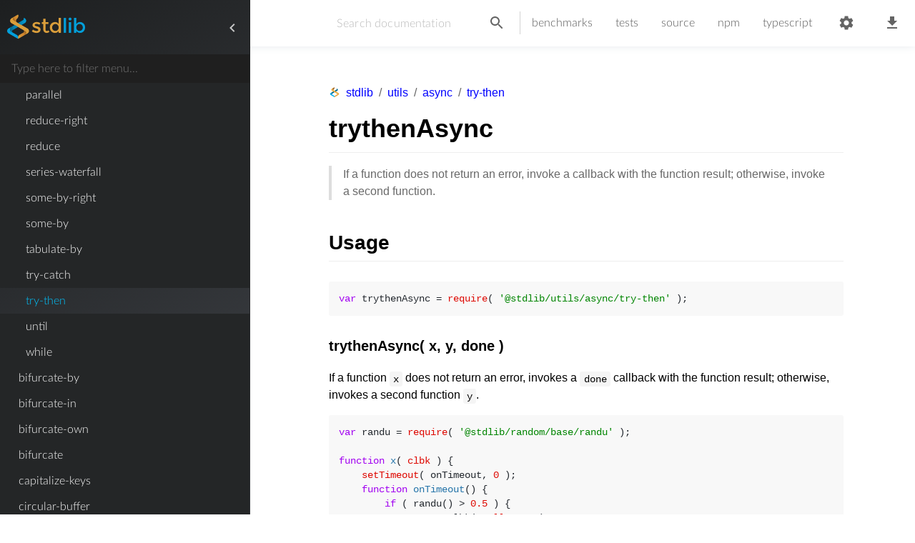

--- FILE ---
content_type: text/html; charset=utf-8
request_url: https://stdlib.io/docs/api/latest/@stdlib/utils/async/try-then
body_size: 8680
content:
<!doctype html><html lang="en" data-theme="light"><head><meta charset="utf-8"/><meta http-equiv="x-ua-compatible" content="ie=edge"/><meta name="viewport" content="width=device-width,initial-scale=1,shrink-to-fit=no"/><title>try-then | utils | stdlib</title><meta name="description" content="If a function does not return an error, invoke a callback with the function result; otherwise, invoke a second function." data-rh="true"><meta name="author" content="stdlib"><meta name="apple-mobile-web-app-capable" content="yes"><meta name="apple-mobile-web-app-status-bar-style" content="black-translucent"><meta name="referrer" content="origin"><link rel="preload" as="font" type="font/woff2" href="/css/common/fonts/lato/latin/LatoLatin-Light.woff2" crossorigin><link rel="preload" as="font" type="font/woff2" href="/css/common/fonts/lato/latin/LatoLatin-LightItalic.woff2" crossorigin><link rel="stylesheet" href="/css/docs/bundle.min.css"><link rel="canonical" href="https://stdlib.io/docs/api/latest/@stdlib/utils/async/try-then" data-rh="true"><link rel="apple-touch-icon" sizes="180x180" href="/apple-touch-icon.png"><link rel="icon" type="image/png" sizes="32x32" href="/favicon-32x32.png"><link rel="icon" type="image/png" sizes="16x16" href="/favicon-16x16.png"><link rel="manifest" href="/manifest.json"><link rel="mask-icon" href="/safari-pinned-tab.svg" color="#5bbad5"><meta name="theme-color" content="#ffffff"><meta property="og:type" content="website"><meta property="og:site_name" content="stdlib"><meta property="og:url" content="https://stdlib.io/docs/api/latest/@stdlib/utils/async/try-then" data-rh="true"><meta property="og:title" content="try-then | utils | stdlib" data-rh="true"><meta property="og:description" content="If a function does not return an error, invoke a callback with the function result; otherwise, invoke a second function." data-rh="true"><meta property="og:locale" content="en_US"><meta property="og:image" content=""><meta name="twitter:card" content="try-then | utils | stdlib" data-rh="true"><meta name="twitter:site" content="@stdlibjs"><meta name="twitter:url" content="https://stdlib.io/docs/api/latest/@stdlib/utils/async/try-then" data-rh="true"><meta name="twitter:title" content="stdlib"><meta name="twitter:description" content="If a function does not return an error, invoke a callback with the function result; otherwise, invoke a second function." data-rh="true"><meta name="twitter:image" content=""><style id="mui-ssr-styles"></style></head><body><noscript>Please enable JavaScript in order to run this web application.</noscript><div class="skip-links" role="navigation" aria-label="Skip links pre nav"><a class="skip-link" href="#main">Skip to main content</a> <a class="skip-link" href="#top-nav-search">Skip to search</a> <a class="skip-link" href="#top-nav-package-menu">Skip to top navigation</a> <a class="skip-link" href="#side-menu-list">Skip to package tree</a> <a class="skip-link" href="#bottom-nav">Skip to bottom navigation</a></div><div id="root"><nav class="top-nav " aria-label="primary" aria-controls="main"><button class="icon-button " title="Open documentation navigation menu" aria-label="open drawer" aria-pressed="false"><svg class="icon menu-icon" version="1.1" xmlns="http://www.w3.org/2000/svg" x="0" y="0" viewBox="0 0 24 24" focusable="false" aria-hidden="true"><path d="M3 18h18v-2H3v2zm0-5h18v-2H3v2zm0-7v2h18V6H3z"></path></svg></button><div class="side-menu-wrapper"><style data-emotion="css 1tu59u4">.css-1tu59u4{-webkit-flex:0 0 auto;-ms-flex:0 0 auto;flex:0 0 auto;}</style><div class="MuiDrawer-root MuiDrawer-docked side-menu-drawer css-1tu59u4" aria-label="package menu" aria-hidden="true"><style data-emotion="css 1w1nmfz">.css-1w1nmfz{overflow-y:auto;display:-webkit-box;display:-webkit-flex;display:-ms-flexbox;display:flex;-webkit-flex-direction:column;-ms-flex-direction:column;flex-direction:column;height:100%;-webkit-flex:1 0 auto;-ms-flex:1 0 auto;flex:1 0 auto;z-index:1200;-webkit-overflow-scrolling:touch;position:fixed;top:0;outline:0;left:0;border-right:1px solid rgba(0, 0, 0, 0.12);}</style><style data-emotion="css 1l8j5k8">.css-1l8j5k8{background-color:#fff;color:rgba(0, 0, 0, 0.87);-webkit-transition:box-shadow 300ms cubic-bezier(0.4, 0, 0.2, 1) 0ms;transition:box-shadow 300ms cubic-bezier(0.4, 0, 0.2, 1) 0ms;box-shadow:none;overflow-y:auto;display:-webkit-box;display:-webkit-flex;display:-ms-flexbox;display:flex;-webkit-flex-direction:column;-ms-flex-direction:column;flex-direction:column;height:100%;-webkit-flex:1 0 auto;-ms-flex:1 0 auto;flex:1 0 auto;z-index:1200;-webkit-overflow-scrolling:touch;position:fixed;top:0;outline:0;left:0;border-right:1px solid rgba(0, 0, 0, 0.12);}</style><div class="MuiPaper-root MuiPaper-elevation MuiPaper-elevation0 MuiDrawer-paper side-menu-drawer MuiDrawer-paperAnchorLeft MuiDrawer-paperAnchorDockedLeft css-1l8j5k8" style="visibility:hidden"></div></div></div><style data-emotion="css-global 1prfaxn">@-webkit-keyframes mui-auto-fill{from{display:block;}}@keyframes mui-auto-fill{from{display:block;}}@-webkit-keyframes mui-auto-fill-cancel{from{display:block;}}@keyframes mui-auto-fill-cancel{from{display:block;}}</style><style data-emotion="css oasusv">.css-oasusv{font-family:"Roboto","Helvetica","Arial",sans-serif;font-weight:400;font-size:1rem;line-height:1.4375em;letter-spacing:0.00938em;color:rgba(0, 0, 0, 0.87);box-sizing:border-box;position:relative;cursor:text;display:-webkit-inline-box;display:-webkit-inline-flex;display:-ms-inline-flexbox;display:inline-flex;-webkit-align-items:center;-webkit-box-align:center;-ms-flex-align:center;align-items:center;}.css-oasusv.Mui-disabled{color:rgba(0, 0, 0, 0.38);cursor:default;}</style><div class="MuiInputBase-root MuiInputBase-colorPrimary top-nav-search css-oasusv"><style data-emotion="css mnn31">.css-mnn31{font:inherit;letter-spacing:inherit;color:currentColor;padding:4px 0 5px;border:0;box-sizing:content-box;background:none;height:1.4375em;margin:0;-webkit-tap-highlight-color:transparent;display:block;min-width:0;width:100%;-webkit-animation-name:mui-auto-fill-cancel;animation-name:mui-auto-fill-cancel;-webkit-animation-duration:10ms;animation-duration:10ms;}.css-mnn31::-webkit-input-placeholder{color:currentColor;opacity:0.42;-webkit-transition:opacity 200ms cubic-bezier(0.4, 0, 0.2, 1) 0ms;transition:opacity 200ms cubic-bezier(0.4, 0, 0.2, 1) 0ms;}.css-mnn31::-moz-placeholder{color:currentColor;opacity:0.42;-webkit-transition:opacity 200ms cubic-bezier(0.4, 0, 0.2, 1) 0ms;transition:opacity 200ms cubic-bezier(0.4, 0, 0.2, 1) 0ms;}.css-mnn31:-ms-input-placeholder{color:currentColor;opacity:0.42;-webkit-transition:opacity 200ms cubic-bezier(0.4, 0, 0.2, 1) 0ms;transition:opacity 200ms cubic-bezier(0.4, 0, 0.2, 1) 0ms;}.css-mnn31::-ms-input-placeholder{color:currentColor;opacity:0.42;-webkit-transition:opacity 200ms cubic-bezier(0.4, 0, 0.2, 1) 0ms;transition:opacity 200ms cubic-bezier(0.4, 0, 0.2, 1) 0ms;}.css-mnn31:focus{outline:0;}.css-mnn31:invalid{box-shadow:none;}.css-mnn31::-webkit-search-decoration{-webkit-appearance:none;}label[data-shrink=false]+.MuiInputBase-formControl .css-mnn31::-webkit-input-placeholder{opacity:0!important;}label[data-shrink=false]+.MuiInputBase-formControl .css-mnn31::-moz-placeholder{opacity:0!important;}label[data-shrink=false]+.MuiInputBase-formControl .css-mnn31:-ms-input-placeholder{opacity:0!important;}label[data-shrink=false]+.MuiInputBase-formControl .css-mnn31::-ms-input-placeholder{opacity:0!important;}label[data-shrink=false]+.MuiInputBase-formControl .css-mnn31:focus::-webkit-input-placeholder{opacity:0.42;}label[data-shrink=false]+.MuiInputBase-formControl .css-mnn31:focus::-moz-placeholder{opacity:0.42;}label[data-shrink=false]+.MuiInputBase-formControl .css-mnn31:focus:-ms-input-placeholder{opacity:0.42;}label[data-shrink=false]+.MuiInputBase-formControl .css-mnn31:focus::-ms-input-placeholder{opacity:0.42;}.css-mnn31.Mui-disabled{opacity:1;-webkit-text-fill-color:rgba(0, 0, 0, 0.38);}.css-mnn31:-webkit-autofill{-webkit-animation-duration:5000s;animation-duration:5000s;-webkit-animation-name:mui-auto-fill;animation-name:mui-auto-fill;}</style><input type="text" id="top-nav-search" placeholder="Search documentation" value="" aria-label="search text" class="MuiInputBase-input css-mnn31"/></div><button type="button" class="icon-button top-nav-search-button" aria-label="search"><svg class="icon search-icon" version="1.1" xmlns="http://www.w3.org/2000/svg" x="0" y="0" viewBox="0 0 24 24" focusable="false" aria-hidden="true"><path d="M15.5 14h-.79l-.28-.27C15.41 12.59 16 11.11 16 9.5 16 5.91 13.09 3 9.5 3S3 5.91 3 9.5 5.91 16 9.5 16c1.61 0 3.09-.59 4.23-1.57l.27.28v.79l5 4.99L20.49 19l-4.99-5zm-6 0C7.01 14 5 11.99 5 9.5S7.01 5 9.5 5 14 7.01 14 9.5 11.99 14 9.5 14z"></path></svg></button><span class="top-nav-divider"></span><button class="icon-button top-nav-items-menu-button" title="Toggle navigation menu" aria-label="toggle menu" aria-controls="top-nav-package-menu" aria-expanded="false" aria-haspopup="menu"><svg class="icon expand-more-icon" version="1.1" xmlns="http://www.w3.org/2000/svg" x="0" y="0" viewBox="0 0 24 24" focusable="false" aria-hidden="true"><path d="M16.59 8.59 12 13.17 7.41 8.59 6 10l6 6 6-6z"></path></svg></button><ul id="top-nav-package-menu" class="disable-select top-nav-items" role="menubar"><li class="top-nav-item" role="menuitem"><a href="https://github.com/stdlib-js/stdlib/tree/develop/lib/node_modules/@stdlib/utils/async/try-then" title="View source code">source</a></li><li class="top-nav-item" role="menuitem"><a href="https://www.npmjs.com/package/@stdlib/utils-async-try-then" title="View npm package">npm</a></li></ul><button class="icon-button top-nav-settings-button" title="Open settings" aria-label="settings" aria-pressed="false"><svg class="icon gear-icon" version="1.1" xmlns="http://www.w3.org/2000/svg" x="0" y="0" viewBox="0 0 24 24" focusable="false" aria-hidden="true"><path d="M19.14 12.94c.04-.3.06-.61.06-.94 0-.32-.02-.64-.07-.94l2.03-1.58c.18-.14.23-.41.12-.61l-1.92-3.32c-.12-.22-.37-.29-.59-.22l-2.39.96c-.5-.38-1.03-.7-1.62-.94l-.36-2.54c-.04-.24-.24-.41-.48-.41h-3.84c-.24 0-.43.17-.47.41l-.36 2.54c-.59.24-1.13.57-1.62.94l-2.39-.96c-.22-.08-.47 0-.59.22L2.74 8.87c-.12.21-.08.47.12.61l2.03 1.58c-.05.3-.09.63-.09.94s.02.64.07.94l-2.03 1.58c-.18.14-.23.41-.12.61l1.92 3.32c.12.22.37.29.59.22l2.39-.96c.5.38 1.03.7 1.62.94l.36 2.54c.05.24.24.41.48.41h3.84c.24 0 .44-.17.47-.41l.36-2.54c.59-.24 1.13-.56 1.62-.94l2.39.96c.22.08.47 0 .59-.22l1.92-3.32c.12-.22.07-.47-.12-.61l-2.01-1.58zM12 15.6c-1.98 0-3.6-1.62-3.6-3.6s1.62-3.6 3.6-3.6 3.6 1.62 3.6 3.6-1.62 3.6-3.6 3.6z"></path></svg></button><div class="settings-menu-overlay invisible" aria-label="settings menu" aria-hidden="true"><div class="settings-menu-wrapper"><div class="settings-menu-head"><h1><span>Settings</span><button class="icon-button settings-menu-close-button" title="Close settings menu" aria-label="close settings"><svg class="icon close-icon" version="1.1" xmlns="http://www.w3.org/2000/svg" x="0" y="0" viewBox="0 0 24 24" focusable="false" aria-hidden="true"><path d="M19 6.41 17.59 5 12 10.59 6.41 5 5 6.41 10.59 12 5 17.59 6.41 19 12 13.41 17.59 19 19 17.59 13.41 12z"></path></svg></button></h1></div><div class="settings-menu-item"><label class="settings-menu-item-label">Theme</label><div class="settings-select-wrapper"><select class="settings-select"><option value="light" selected="">Light</option><option value="dark">Dark</option></select><div class="settings-select-custom"><svg class="settings-select-custom-icon" version="1.1" xmlns="http://www.w3.org/2000/svg" x="0" y="0" viewBox="0 0 20 20" focusable="false" aria-hidden="true"><path d="M9.293 12.95l.707.707L15.657 8l-1.414-1.414L10 10.828 5.757 6.586 4.343 8z"></path></svg></div></div></div><div class="settings-menu-item"><label class="settings-menu-item-label">Documentation Mode</label><div class="settings-select-wrapper"><select class="settings-select"><option value="default" selected="">Default</option></select><div class="settings-select-custom"><svg class="settings-select-custom-icon" version="1.1" xmlns="http://www.w3.org/2000/svg" x="0" y="0" viewBox="0 0 20 20" focusable="false" aria-hidden="true"><path d="M9.293 12.95l.707.707L15.657 8l-1.414-1.414L10 10.828 5.757 6.586 4.343 8z"></path></svg></div></div></div><div class="settings-menu-item"><label class="settings-menu-item-label">Previous/Next Package Navigation</label><div class="settings-select-wrapper"><select class="settings-select"><option value="alphabetical" selected="">Alphabetical</option><option value="random">Random</option></select><div class="settings-select-custom"><svg class="settings-select-custom-icon" version="1.1" xmlns="http://www.w3.org/2000/svg" x="0" y="0" viewBox="0 0 20 20" focusable="false" aria-hidden="true"><path d="M9.293 12.95l.707.707L15.657 8l-1.414-1.414L10 10.828 5.757 6.586 4.343 8z"></path></svg></div></div></div><div class="settings-menu-item"><label class="settings-menu-item-label">Example Code Syntax</label><div class="settings-select-wrapper"><select class="settings-select"><option value="es5" selected="">ES5</option></select><div class="settings-select-custom"><svg class="settings-select-custom-icon" version="1.1" xmlns="http://www.w3.org/2000/svg" x="0" y="0" viewBox="0 0 20 20" focusable="false" aria-hidden="true"><path d="M9.293 12.95l.707.707L15.657 8l-1.414-1.414L10 10.828 5.757 6.586 4.343 8z"></path></svg></div></div></div><div class="settings-menu-item settings-checkbox-wrapper"><input type="checkbox" class="settings-checkbox" id="settings-checkbox-allow-settings-cookies" name="settings-checkbox-allow-settings-cookies" value="allowSettingsCookies"/><label for="settings-checkbox-allow-settings-cookies" class="settings-checkbox-label disable-select"><p>Enable saving your preferences as <span class="text-bold">cookies</span>.</p><p>If settings cookies are not enabled, your preferences will be lost upon either refreshing or closing the current browser tab.</p><p>You can delete settings cookies for this site at any time by unchecking this checkbox.</p><p>When enabled, settings cookies only store setting values and do <span class="text-bold">not</span> store any personally identifiable information.</p></label></div></div></div><button class="icon-button top-nav-download-button" title="Download documentation for offline access" aria-label="download documentation"><svg class="icon download-icon" version="1.1" xmlns="http://www.w3.org/2000/svg" x="0" y="0" viewBox="0 0 24 24" focusable="false" aria-hidden="true"><path d="M19 9h-4V3H9v6H5l7 7 7-7zM5 18v2h14v-2H5z"></path></svg></button></nav><div class="skip-links" tabindex="-1" role="navigation" aria-label="Skip links post nav"><a class="skip-link" href="#main">Skip to main content</a><a class="skip-link" href="#top-nav-search">Skip to search</a><a class="skip-link" href="#top-nav-package-menu">Skip to top navigation</a><a class="skip-link" href="#side-menu-list">Skip to package tree</a><a class="skip-link" href="#bottom-nav">Skip to bottom navigation</a></div><main id="main" class="main " aria-live="polite" aria-atomic="true"><div id="readme" class="readme"><nav class="readme-breadcrumbs" aria-label="breadcrumb"><ol><li><a title="Return to homepage" href="/docs/api/latest"><svg class="icon stdlib-logo-icon" version="1.1" xmlns="http://www.w3.org/2000/svg" x="0" y="0" viewBox="0 0 16 16" focusable="false" aria-hidden="true"><defs><linearGradient id="Gradient_1" gradientUnits="userSpaceOnUse" x1="5.444" y1="4.6" x2="8.901" y2="2.604"><stop offset="0" stop-color="#A4681D"></stop><stop offset="0.31" stop-color="#E18F2F"></stop><stop offset="1" stop-color="#F0AD3E"></stop></linearGradient><linearGradient id="Gradient_2" gradientUnits="userSpaceOnUse" x1="7.289" y1="13.773" x2="12.457" y2="10.79"><stop offset="0" stop-color="#F0AD3E"></stop><stop offset="0.69" stop-color="#E18F2F"></stop><stop offset="1" stop-color="#A4681D"></stop></linearGradient><linearGradient id="Gradient_3" gradientUnits="userSpaceOnUse" x1="3.279" y1="7.218" x2="12.639" y2="7.218"><stop offset="0" stop-color="#006991"></stop><stop offset="0.25" stop-color="#008BBF"></stop><stop offset="0.62" stop-color="#008BBF"></stop><stop offset="1" stop-color="#00AEEF"></stop></linearGradient></defs><g><path d="M8.013,1.065 L5.876,2.298 C5.606,2.456 5.372,2.668 5.19,2.923 C4.929,3.287 4.929,3.777 5.19,4.141 C5.373,4.396 5.608,4.609 5.879,4.766 L7.297,5.585 C6.984,5.357 6.789,5 6.767,4.613 C6.744,4.226 6.896,3.849 7.18,3.586 C7.961,3.069 8.332,1.949 8.013,1.065 z" fill="url(#Gradient_1)"></path><path d="M12.106,10.514 L11.072,9.917 C11.373,10.085 11.556,10.406 11.549,10.75 C11.541,11.095 11.343,11.408 11.035,11.562 L8.822,12.84 C8.334,13.106 8.025,13.612 8.012,14.168 L8.012,15.028 L12.149,12.64 C12.516,12.407 12.735,11.999 12.726,11.565 C12.717,11.13 12.481,10.732 12.105,10.515 z" fill="url(#Gradient_2)"></path><path d="M4.035,11.009 C3.562,10.716 3.276,10.198 3.28,9.641 C3.285,9.084 3.579,8.57 4.057,8.285 L2.524,9.168 C2.042,9.444 1.744,9.957 1.744,10.513 C1.744,11.069 2.042,11.582 2.524,11.857 L3.879,12.638 L8.016,15.026 L8.016,14.166 C8.002,13.61 7.694,13.104 7.205,12.838 L4.993,11.56 C4.961,11.545 4.93,11.528 4.9,11.51 z" fill="#00AEEF"></path><path d="M9.876,7.075 L11.863,5.928 C12.345,5.653 12.643,5.14 12.643,4.584 C12.643,4.028 12.345,3.515 11.863,3.239 L11.321,2.928 C11.507,3.425 11.351,3.985 10.934,4.315 L8.016,5.999 L4.057,8.285 C3.579,8.57 3.285,9.084 3.28,9.641 C3.276,10.198 3.562,10.716 4.035,11.009 L4.9,11.51 C4.63,11.334 4.471,11.031 4.478,10.71 C4.485,10.388 4.658,10.093 4.935,9.929 z" fill="url(#Gradient_3)"></path><path d="M5.876,4.766 C5.606,4.609 5.372,4.397 5.19,4.142 C4.929,3.778 4.929,3.288 5.19,2.924 C5.373,2.669 5.608,2.456 5.879,2.299 L4.246,3.239 C3.768,3.524 3.473,4.038 3.468,4.595 C3.463,5.152 3.749,5.671 4.222,5.964 L12.102,10.514 C12.478,10.731 12.714,11.129 12.723,11.564 C12.732,11.998 12.513,12.406 12.146,12.639 L13.501,11.858 C13.984,11.583 14.281,11.069 14.281,10.514 C14.281,9.958 13.984,9.445 13.501,9.169 z" fill="#F0AD3E"></path></g></svg>stdlib</a></li><li><span class="breadcrumb-separator" aria-hidden="true">/</span><a href="/docs/api/latest/@stdlib/utils">utils</a></li><li><span class="breadcrumb-separator" aria-hidden="true">/</span><a href="/docs/api/latest/@stdlib/utils/async">async</a></li><li><span class="breadcrumb-separator" aria-hidden="true">/</span><a aria-current="page" href="/docs/api/latest/@stdlib/utils/async/try-then">try-then</a></li></ol></nav><section id="readme-content" class="readme-content"><h1 id="trythenasync">trythenAsync</h1><blockquote><p>If a function does not return an error, invoke a callback with the function result; otherwise, invoke a second function.</p></blockquote><section class="intro"></section><section class="usage"><h2 id="usage">Usage</h2><pre><code class="hljs language-javascript"><span class="hljs-keyword">var</span> trythenAsync = <span class="hljs-built_in">require</span>( <span class="hljs-string">'@stdlib/utils/async/try-then'</span> );
</code></pre><h4 id="trythenasync-x-y-done-">trythenAsync( x, y, done )</h4><p>If a function <code>x</code> does not return an error, invokes a <code>done</code> callback with the function result; otherwise, invokes a second function <code>y</code>.</p><pre><code class="hljs language-javascript"><span class="hljs-keyword">var</span> randu = <span class="hljs-built_in">require</span>( <span class="hljs-string">'@stdlib/random/base/randu'</span> );

<span class="hljs-function"><span class="hljs-keyword">function</span> <span class="hljs-title">x</span>(<span class="hljs-params"> clbk </span>) </span>{
    <span class="hljs-built_in">setTimeout</span>( onTimeout, <span class="hljs-number">0</span> );
    <span class="hljs-function"><span class="hljs-keyword">function</span> <span class="hljs-title">onTimeout</span>(<span class="hljs-params"></span>) </span>{
        <span class="hljs-keyword">if</span> ( randu() > <span class="hljs-number">0.5</span> ) {
            <span class="hljs-keyword">return</span> clbk( <span class="hljs-literal">null</span>, <span class="hljs-number">1.0</span> );
        }
        clbk( <span class="hljs-keyword">new</span> <span class="hljs-built_in">Error</span>( <span class="hljs-string">'oops'</span> ) );
    }
}

<span class="hljs-function"><span class="hljs-keyword">function</span> <span class="hljs-title">y</span>(<span class="hljs-params"> clbk </span>) </span>{
    <span class="hljs-built_in">setTimeout</span>( onTimeout, <span class="hljs-number">0</span> );
    <span class="hljs-function"><span class="hljs-keyword">function</span> <span class="hljs-title">onTimeout</span>(<span class="hljs-params"></span>) </span>{
        clbk( <span class="hljs-literal">null</span>, -<span class="hljs-number">1.0</span> );
    }
}

<span class="hljs-function"><span class="hljs-keyword">function</span> <span class="hljs-title">done</span>(<span class="hljs-params"> error, result </span>) </span>{
    <span class="hljs-keyword">if</span> ( error ) {
        <span class="hljs-keyword">throw</span> error;
    }
    <span class="hljs-built_in">console</span>.log( result );
}

trythenAsync( x, y, done );
</code></pre><p>The function <code>x</code> is provided a single argument:</p><ul><li><code>clbk</code>: callback to invoke upon function completion.</li></ul><p>The callback function accepts any number of arguments, with the first argument reserved for providing an error. If the error argument is falsy, the <code>done</code> callback is invoked with its first argument as <code>null</code> and all other provided arguments.</p><pre><code class="hljs language-javascript"><span class="hljs-keyword">var</span> randu = <span class="hljs-built_in">require</span>( <span class="hljs-string">'@stdlib/random/base/randu'</span> );

<span class="hljs-function"><span class="hljs-keyword">function</span> <span class="hljs-title">x</span>(<span class="hljs-params"> clbk </span>) </span>{
    <span class="hljs-built_in">setTimeout</span>( onTimeout, <span class="hljs-number">0</span> );
    <span class="hljs-function"><span class="hljs-keyword">function</span> <span class="hljs-title">onTimeout</span>(<span class="hljs-params"></span>) </span>{
        clbk( <span class="hljs-literal">null</span>, <span class="hljs-number">1.0</span>, <span class="hljs-number">2.0</span>, <span class="hljs-number">3.0</span> );
    }
}

<span class="hljs-function"><span class="hljs-keyword">function</span> <span class="hljs-title">y</span>(<span class="hljs-params"> clbk </span>) </span>{
    <span class="hljs-built_in">setTimeout</span>( onTimeout, <span class="hljs-number">0</span> );
    <span class="hljs-function"><span class="hljs-keyword">function</span> <span class="hljs-title">onTimeout</span>(<span class="hljs-params"></span>) </span>{
        clbk( <span class="hljs-literal">null</span>, <span class="hljs-number">4.0</span>, <span class="hljs-number">5.0</span>, <span class="hljs-number">6.0</span> );
    }
}

<span class="hljs-function"><span class="hljs-keyword">function</span> <span class="hljs-title">done</span>(<span class="hljs-params"> error, a, b, c </span>) </span>{
    <span class="hljs-keyword">if</span> ( error ) {
        <span class="hljs-keyword">throw</span> error;
    }
    <span class="hljs-built_in">console</span>.log( a, b, c );
}

trythenAsync( x, y, done );
</code></pre><p>If the error argument is truthy, the function invokes <code>y</code>. The number of arguments provided to <code>y</code> depends on the function's <code>length</code>. If <code>y</code> is a unary function, <code>y</code> is provided a single argument:</p><ul><li><code>clbk</code>: callback to invoke upon function completion.</li></ul><p>Otherwise, <code>y</code> is provided two arguments:</p><ul><li><code>error</code>: the error from <code>x</code>.</li><li><code>clbk</code>: callback to invoke upon function completion.</li></ul><p>The callback function accepts any number of arguments, with the first argument reserved for providing an error. If the error argument is falsy, the <code>done</code> callback is invoked with its first argument equal to <code>null</code> and all other provided arguments. If the error argument is truthy, the <code>done</code> callback is invoked with only the error argument provided by <code>y</code>.</p><pre><code class="hljs language-javascript"><span class="hljs-keyword">var</span> randu = <span class="hljs-built_in">require</span>( <span class="hljs-string">'@stdlib/random/base/randu'</span> );

<span class="hljs-function"><span class="hljs-keyword">function</span> <span class="hljs-title">x</span>(<span class="hljs-params"> clbk </span>) </span>{
    <span class="hljs-built_in">setTimeout</span>( onTimeout, <span class="hljs-number">0</span> );
    <span class="hljs-function"><span class="hljs-keyword">function</span> <span class="hljs-title">onTimeout</span>(<span class="hljs-params"></span>) </span>{
        <span class="hljs-keyword">if</span> ( randu() > <span class="hljs-number">0.5</span> ) {
            <span class="hljs-keyword">return</span> clbk( <span class="hljs-literal">null</span>, <span class="hljs-number">1.0</span>, <span class="hljs-number">2.0</span>, <span class="hljs-number">3.0</span> );
        }
        clbk( <span class="hljs-keyword">new</span> <span class="hljs-built_in">Error</span>( <span class="hljs-string">'beep'</span> ) );
    }
}

<span class="hljs-function"><span class="hljs-keyword">function</span> <span class="hljs-title">y</span>(<span class="hljs-params"> clbk </span>) </span>{
    <span class="hljs-built_in">setTimeout</span>( onTimeout, <span class="hljs-number">0</span> );
    <span class="hljs-function"><span class="hljs-keyword">function</span> <span class="hljs-title">onTimeout</span>(<span class="hljs-params"></span>) </span>{
        <span class="hljs-keyword">if</span> ( randu() > <span class="hljs-number">0.5</span> ) {
            <span class="hljs-keyword">return</span> clbk( <span class="hljs-literal">null</span>, <span class="hljs-number">4.0</span>, <span class="hljs-number">5.0</span>, <span class="hljs-number">6.0</span> );
        }
        clbk( <span class="hljs-keyword">new</span> <span class="hljs-built_in">Error</span>( <span class="hljs-string">'boop'</span> ) );
    }
}

<span class="hljs-function"><span class="hljs-keyword">function</span> <span class="hljs-title">done</span>(<span class="hljs-params"> error, a, b, c </span>) </span>{
    <span class="hljs-keyword">if</span> ( error ) {
        <span class="hljs-built_in">console</span>.error( error.message );
    }
    <span class="hljs-built_in">console</span>.log( a, b, c );
}

trythenAsync( x, y, done );
</code></pre></section><section class="notes"><h2 id="notes">Notes</h2><ul><li>Execution is <strong>not</strong> guaranteed to be asynchronous. To guarantee asynchrony, wrap the <code>done</code> callback in a function which either executes at the end of the current stack (e.g., <code>nextTick</code>) or during a subsequent turn of the event loop (e.g., <code>setImmediate</code>, <code>setTimeout</code>).</li></ul></section><section class="examples"><h2 id="examples">Examples</h2><pre><code class="hljs language-javascript"><span class="hljs-keyword">var</span> randu = <span class="hljs-built_in">require</span>( <span class="hljs-string">'@stdlib/random/base/randu'</span> );
<span class="hljs-keyword">var</span> ceil = <span class="hljs-built_in">require</span>( <span class="hljs-string">'@stdlib/math/base/special/ceil'</span> );
<span class="hljs-keyword">var</span> repeatString = <span class="hljs-built_in">require</span>( <span class="hljs-string">'@stdlib/string/repeat'</span> );
<span class="hljs-keyword">var</span> trythenAsync = <span class="hljs-built_in">require</span>( <span class="hljs-string">'@stdlib/utils/async/try-then'</span> );

<span class="hljs-keyword">var</span> i;

<span class="hljs-function"><span class="hljs-keyword">function</span> <span class="hljs-title">next</span>(<span class="hljs-params"></span>) </span>{
    trythenAsync( x, y, done );
}

<span class="hljs-function"><span class="hljs-keyword">function</span> <span class="hljs-title">x</span>(<span class="hljs-params"> clbk </span>) </span>{
    <span class="hljs-built_in">setTimeout</span>( onTimeout, <span class="hljs-number">0</span> );
    <span class="hljs-function"><span class="hljs-keyword">function</span> <span class="hljs-title">onTimeout</span>(<span class="hljs-params"></span>) </span>{
        <span class="hljs-keyword">if</span> ( randu() > <span class="hljs-number">0.9</span> ) {
            <span class="hljs-keyword">return</span> clbk( <span class="hljs-literal">null</span>, repeatString( <span class="hljs-string">'BOOP'</span>, ceil( randu()*<span class="hljs-number">3.0</span> ) ) );
        }
        clbk( <span class="hljs-keyword">new</span> <span class="hljs-built_in">Error</span>( <span class="hljs-string">'oops'</span> ) );
    }
}

<span class="hljs-function"><span class="hljs-keyword">function</span> <span class="hljs-title">y</span>(<span class="hljs-params"> clbk </span>) </span>{
    <span class="hljs-built_in">setTimeout</span>( onTimeout, <span class="hljs-number">0</span> );
    <span class="hljs-function"><span class="hljs-keyword">function</span> <span class="hljs-title">onTimeout</span>(<span class="hljs-params"></span>) </span>{
        clbk( <span class="hljs-literal">null</span>, repeatString( <span class="hljs-string">'beep'</span>, ceil( randu()*<span class="hljs-number">5.0</span> ) ) );
    }
}

<span class="hljs-function"><span class="hljs-keyword">function</span> <span class="hljs-title">done</span>(<span class="hljs-params"> error, result </span>) </span>{
    <span class="hljs-keyword">if</span> ( error ) {
        <span class="hljs-keyword">throw</span> error;
    }
    i += <span class="hljs-number">1</span>;
    <span class="hljs-built_in">console</span>.log( result );
    <span class="hljs-keyword">if</span> ( i &#x3C; <span class="hljs-number">100</span> ) {
        <span class="hljs-keyword">return</span> next();
    }
}

i = <span class="hljs-number">0</span>;
next();
</code></pre></section><section class="references"></section><section class="related"><hr><h2 id="see-also">See Also</h2><ul><li><span class="package-name"><a href="/docs/api/latest/@stdlib/utils/async/try-catch"><code>@stdlib/utils/async/try-catch</code></a></span><span class="delimiter">: </span><span class="description">if a function does not return an error, invoke a callback with the function result; otherwise, invoke a callback with a value <code>y</code>.</span></li><li><span class="package-name"><a href="/docs/api/latest/@stdlib/utils/try-then"><code>@stdlib/utils/try-then</code></a></span><span class="delimiter">: </span><span class="description">if a function does not throw, return the function return value; otherwise, return the return value of a second function.</span></li></ul></section><section class="links"></section></section><section class="readme-addendum"><nav class="readme-bottom-nav"><div class="edit-print-wrapper"><button class="print-button"><svg class="icon print-icon" version="1.1" xmlns="http://www.w3.org/2000/svg" x="0" y="0" viewBox="0 0 24 24" focusable="false" aria-hidden="true"><path d="M19 8H5c-1.66 0-3 1.34-3 3v6h4v4h12v-4h4v-6c0-1.66-1.34-3-3-3zm-3 11H8v-5h8v5zm3-7c-.55 0-1-.45-1-1s.45-1 1-1 1 .45 1 1-.45 1-1 1zm-1-9H6v4h12V3z"></path></svg> Print this page</button><a href="https://github.com/stdlib-js/stdlib/edit/develop/lib/node_modules/@stdlib/utils/async/try-then/README.md"><svg class="icon edit-icon" version="1.1" xmlns="http://www.w3.org/2000/svg" x="0" y="0" viewBox="0 0 24 24" focusable="false" aria-hidden="true"><path d="M3 17.25V21h3.75L17.81 9.94l-3.75-3.75L3 17.25zM20.71 7.04c.39-.39.39-1.02 0-1.41l-2.34-2.34a.9959.9959 0 0 0-1.41 0l-1.83 1.83 3.75 3.75 1.83-1.83z"></path></svg>Edit on GitHub</a></div><div class="pagination"><a class="pagination-link pagination-link-prev" title="Previous package" rel="prev" href="/docs/api/latest/@stdlib/utils/async/try-catch"><div class="pagination-link-type">Previous</div><div class="pagination-link-label"><span aria-hidden="true">« </span>try-catch</div><div class="pagination-link-sublabel"> (utils)</div></a><a class="pagination-link pagination-link-next" title="Next package" rel="next" href="/docs/api/latest/@stdlib/utils/async/until"><div class="pagination-link-type">Next</div><div class="pagination-link-label">until<span aria-hidden="true"> »</span></div><div class="pagination-link-sublabel"> (utils)</div></a></div></nav><form class="readme-feedback"><fieldset><legend>Did you find this page helpful?</legend><div class="readme-feedback-sentiment-wrapper readme-feedback-no-sentiment" role="radiogroup" aria-label="sentiment"><input type="radio" name="readme-feedback-sentiment" id="readme-feedback-positive-sentiment" class="readme-feedback-sentiment-radio" value="positive" title="Yes, I found this page helpful."/><label for="readme-feedback-positive-sentiment" class="disable-select readme-feedback-sentiment-label readme-feedback-positive-sentiment"><svg class="icon thumbs-up-icon" version="1.1" xmlns="http://www.w3.org/2000/svg" x="0" y="0" viewBox="0 0 24 24" focusable="false" aria-hidden="true"><path d="M1 21h4V9H1v12zm22-11c0-1.1-.9-2-2-2h-6.31l.95-4.57.03-.32c0-.41-.17-.79-.44-1.06L14.17 1 7.59 7.59C7.22 7.95 7 8.45 7 9v10c0 1.1.9 2 2 2h9c.83 0 1.54-.5 1.84-1.22l3.02-7.05c.09-.23.14-.47.14-.73v-2z"></path></svg><span class="visually-hidden">Yes</span></label><input type="radio" name="readme-feedback-sentiment" id="readme-feedback-negative-sentiment" class="readme-feedback-sentiment-radio" value="negative" title="No, I didn&#x27;t find this page helpful."/><label for="readme-feedback-negative-sentiment" class="disable-select readme-feedback-sentiment-label readme-feedback-negative-sentiment"><svg class="icon thumbs-down-icon" version="1.1" xmlns="http://www.w3.org/2000/svg" x="0" y="0" viewBox="0 0 24 24" focusable="false" aria-hidden="true"><path d="M15 3H6c-.83 0-1.54.5-1.84 1.22l-3.02 7.05c-.09.23-.14.47-.14.73v2c0 1.1.9 2 2 2h6.31l-.95 4.57-.03.32c0 .41.17.79.44 1.06L9.83 23l6.59-6.59c.36-.36.58-.86.58-1.41V5c0-1.1-.9-2-2-2zm4 0v12h4V3h-4z"></path></svg><span class="visually-hidden">No</span></label></div></fieldset><input type="text" class="invisible" name="__invisible_input__"/></form></section></div></main><footer><nav id="bottom-nav" class="bottom-nav center" aria-label="secondary"><a href="https://opencollective.com/stdlib" title="Help support the project">Sponsor</a><span aria-hidden="true"> / </span><a title="Documentation" href="/docs/api/">Docs</a><span aria-hidden="true"> / </span><a href="https://blog.stdlib.io" title="Read our blog">Blog</a><span aria-hidden="true"> / </span><a href="https://twitter.com/stdlibjs" title="Follow us on Twitter!">Twitter</a><span aria-hidden="true"> / </span><a href="https://github.com/stdlib-js/stdlib" title="Contribute to stdlib">Contribute</a><span aria-hidden="true"> / </span><a href="https://status.stdlib.io" title="Status and uptime">Status</a></nav></footer></div><script type="text/javascript">!function(){var t,a,e,n,o,r=/Windows.+?(?=;)/g,s=/Firefox\/(\d+)/,c=/MSIE|Trident/i,g=["Windows NT 6.1","Windows NT 6.2","Windows NT 6.3"];!1===function(){"use strict";var t,a,e,n,o,i;return e={0:!1,1:!0},a=navigator.doNotTrack||window.doNotTrack||navigator.msDoNotTrack,i=navigator.userAgent,!((o=c.test(i))&&"function"!=typeof Array.prototype.indexOf||(n=i.match(s))&&parseInt(n[1],10)<32||(t=i.match(r),o&&t&&-1!==g.indexOf(t[0])||void 0===e[a]))}()&&(t=window,a=document,e="script","ga",t.GoogleAnalyticsObject="ga",t.ga=t.ga||function(){(t.ga.q=t.ga.q||[]).push(arguments)},t.ga.l=1*new Date,n=a.createElement(e),o=a.getElementsByTagName(e)[0],n.async=1,n.src="https://www.google-analytics.com/analytics.js",o.parentNode.insertBefore(n,o),ga("create","UA-105890493-1","auto"),ga("send","pageview"))}()</script><script>!function(a){function e(e){for(var t,r,n=e[0],o=e[1],u=e[2],i=0,l=[];i<n.length;i++)r=n[i],Object.prototype.hasOwnProperty.call(p,r)&&p[r]&&l.push(p[r][0]),p[r]=0;for(t in o)Object.prototype.hasOwnProperty.call(o,t)&&(a[t]=o[t]);for(s&&s(e);l.length;)l.shift()();return c.push.apply(c,u||[]),f()}function f(){for(var e,t=0;t<c.length;t++){for(var r=c[t],n=!0,o=1;o<r.length;o++){var u=r[o];0!==p[u]&&(n=!1)}n&&(c.splice(t--,1),e=i(i.s=r[0]))}return e}var r={},p={1:0},c=[];function i(e){if(r[e])return r[e].exports;var t=r[e]={i:e,l:!1,exports:{}};return a[e].call(t.exports,t,t.exports,i),t.l=!0,t.exports}i.m=a,i.c=r,i.d=function(e,t,r){i.o(e,t)||Object.defineProperty(e,t,{enumerable:!0,get:r})},i.r=function(e){"undefined"!=typeof Symbol&&Symbol.toStringTag&&Object.defineProperty(e,Symbol.toStringTag,{value:"Module"}),Object.defineProperty(e,"__esModule",{value:!0})},i.t=function(t,e){if(1&e&&(t=i(t)),8&e)return t;if(4&e&&"object"==typeof t&&t&&t.__esModule)return t;var r=Object.create(null);if(i.r(r),Object.defineProperty(r,"default",{enumerable:!0,value:t}),2&e&&"string"!=typeof t)for(var n in t)i.d(r,n,function(e){return t[e]}.bind(null,n));return r},i.n=function(e){var t=e&&e.__esModule?function(){return e.default}:function(){return e};return i.d(t,"a",t),t},i.o=function(e,t){return Object.prototype.hasOwnProperty.call(e,t)},i.p="/docs/api/";var t=this["webpackJsonp@stdlib/website"]=this["webpackJsonp@stdlib/website"]||[],n=t.push.bind(t);t.push=e,t=t.slice();for(var o=0;o<t.length;o++)e(t[o]);var s=n;f()}([])</script><script src="/docs/api/static/js/2.f02b9aa0.chunk.js"></script><script src="/docs/api/static/js/main.9da52304.chunk.js"></script></body></html>

--- FILE ---
content_type: text/html; charset=utf-8
request_url: https://stdlib.io/docs/api/latest/@stdlib/utils/async/try-then/?fragment=true
body_size: 1416
content:
<h1 id="trythenasync">trythenAsync</h1><blockquote><p>If a function does not return an error, invoke a callback with the function result; otherwise, invoke a second function.</p></blockquote><section class="intro"></section><section class="usage"><h2 id="usage">Usage</h2><pre><code class="hljs language-javascript"><span class="hljs-keyword">var</span> trythenAsync = <span class="hljs-built_in">require</span>( <span class="hljs-string">'@stdlib/utils/async/try-then'</span> );
</code></pre><h4 id="trythenasync-x-y-done-">trythenAsync( x, y, done )</h4><p>If a function <code>x</code> does not return an error, invokes a <code>done</code> callback with the function result; otherwise, invokes a second function <code>y</code>.</p><pre><code class="hljs language-javascript"><span class="hljs-keyword">var</span> randu = <span class="hljs-built_in">require</span>( <span class="hljs-string">'@stdlib/random/base/randu'</span> );

<span class="hljs-function"><span class="hljs-keyword">function</span> <span class="hljs-title">x</span>(<span class="hljs-params"> clbk </span>) </span>{
    <span class="hljs-built_in">setTimeout</span>( onTimeout, <span class="hljs-number">0</span> );
    <span class="hljs-function"><span class="hljs-keyword">function</span> <span class="hljs-title">onTimeout</span>(<span class="hljs-params"></span>) </span>{
        <span class="hljs-keyword">if</span> ( randu() > <span class="hljs-number">0.5</span> ) {
            <span class="hljs-keyword">return</span> clbk( <span class="hljs-literal">null</span>, <span class="hljs-number">1.0</span> );
        }
        clbk( <span class="hljs-keyword">new</span> <span class="hljs-built_in">Error</span>( <span class="hljs-string">'oops'</span> ) );
    }
}

<span class="hljs-function"><span class="hljs-keyword">function</span> <span class="hljs-title">y</span>(<span class="hljs-params"> clbk </span>) </span>{
    <span class="hljs-built_in">setTimeout</span>( onTimeout, <span class="hljs-number">0</span> );
    <span class="hljs-function"><span class="hljs-keyword">function</span> <span class="hljs-title">onTimeout</span>(<span class="hljs-params"></span>) </span>{
        clbk( <span class="hljs-literal">null</span>, -<span class="hljs-number">1.0</span> );
    }
}

<span class="hljs-function"><span class="hljs-keyword">function</span> <span class="hljs-title">done</span>(<span class="hljs-params"> error, result </span>) </span>{
    <span class="hljs-keyword">if</span> ( error ) {
        <span class="hljs-keyword">throw</span> error;
    }
    <span class="hljs-built_in">console</span>.log( result );
}

trythenAsync( x, y, done );
</code></pre><p>The function <code>x</code> is provided a single argument:</p><ul><li><code>clbk</code>: callback to invoke upon function completion.</li></ul><p>The callback function accepts any number of arguments, with the first argument reserved for providing an error. If the error argument is falsy, the <code>done</code> callback is invoked with its first argument as <code>null</code> and all other provided arguments.</p><pre><code class="hljs language-javascript"><span class="hljs-keyword">var</span> randu = <span class="hljs-built_in">require</span>( <span class="hljs-string">'@stdlib/random/base/randu'</span> );

<span class="hljs-function"><span class="hljs-keyword">function</span> <span class="hljs-title">x</span>(<span class="hljs-params"> clbk </span>) </span>{
    <span class="hljs-built_in">setTimeout</span>( onTimeout, <span class="hljs-number">0</span> );
    <span class="hljs-function"><span class="hljs-keyword">function</span> <span class="hljs-title">onTimeout</span>(<span class="hljs-params"></span>) </span>{
        clbk( <span class="hljs-literal">null</span>, <span class="hljs-number">1.0</span>, <span class="hljs-number">2.0</span>, <span class="hljs-number">3.0</span> );
    }
}

<span class="hljs-function"><span class="hljs-keyword">function</span> <span class="hljs-title">y</span>(<span class="hljs-params"> clbk </span>) </span>{
    <span class="hljs-built_in">setTimeout</span>( onTimeout, <span class="hljs-number">0</span> );
    <span class="hljs-function"><span class="hljs-keyword">function</span> <span class="hljs-title">onTimeout</span>(<span class="hljs-params"></span>) </span>{
        clbk( <span class="hljs-literal">null</span>, <span class="hljs-number">4.0</span>, <span class="hljs-number">5.0</span>, <span class="hljs-number">6.0</span> );
    }
}

<span class="hljs-function"><span class="hljs-keyword">function</span> <span class="hljs-title">done</span>(<span class="hljs-params"> error, a, b, c </span>) </span>{
    <span class="hljs-keyword">if</span> ( error ) {
        <span class="hljs-keyword">throw</span> error;
    }
    <span class="hljs-built_in">console</span>.log( a, b, c );
}

trythenAsync( x, y, done );
</code></pre><p>If the error argument is truthy, the function invokes <code>y</code>. The number of arguments provided to <code>y</code> depends on the function's <code>length</code>. If <code>y</code> is a unary function, <code>y</code> is provided a single argument:</p><ul><li><code>clbk</code>: callback to invoke upon function completion.</li></ul><p>Otherwise, <code>y</code> is provided two arguments:</p><ul><li><code>error</code>: the error from <code>x</code>.</li><li><code>clbk</code>: callback to invoke upon function completion.</li></ul><p>The callback function accepts any number of arguments, with the first argument reserved for providing an error. If the error argument is falsy, the <code>done</code> callback is invoked with its first argument equal to <code>null</code> and all other provided arguments. If the error argument is truthy, the <code>done</code> callback is invoked with only the error argument provided by <code>y</code>.</p><pre><code class="hljs language-javascript"><span class="hljs-keyword">var</span> randu = <span class="hljs-built_in">require</span>( <span class="hljs-string">'@stdlib/random/base/randu'</span> );

<span class="hljs-function"><span class="hljs-keyword">function</span> <span class="hljs-title">x</span>(<span class="hljs-params"> clbk </span>) </span>{
    <span class="hljs-built_in">setTimeout</span>( onTimeout, <span class="hljs-number">0</span> );
    <span class="hljs-function"><span class="hljs-keyword">function</span> <span class="hljs-title">onTimeout</span>(<span class="hljs-params"></span>) </span>{
        <span class="hljs-keyword">if</span> ( randu() > <span class="hljs-number">0.5</span> ) {
            <span class="hljs-keyword">return</span> clbk( <span class="hljs-literal">null</span>, <span class="hljs-number">1.0</span>, <span class="hljs-number">2.0</span>, <span class="hljs-number">3.0</span> );
        }
        clbk( <span class="hljs-keyword">new</span> <span class="hljs-built_in">Error</span>( <span class="hljs-string">'beep'</span> ) );
    }
}

<span class="hljs-function"><span class="hljs-keyword">function</span> <span class="hljs-title">y</span>(<span class="hljs-params"> clbk </span>) </span>{
    <span class="hljs-built_in">setTimeout</span>( onTimeout, <span class="hljs-number">0</span> );
    <span class="hljs-function"><span class="hljs-keyword">function</span> <span class="hljs-title">onTimeout</span>(<span class="hljs-params"></span>) </span>{
        <span class="hljs-keyword">if</span> ( randu() > <span class="hljs-number">0.5</span> ) {
            <span class="hljs-keyword">return</span> clbk( <span class="hljs-literal">null</span>, <span class="hljs-number">4.0</span>, <span class="hljs-number">5.0</span>, <span class="hljs-number">6.0</span> );
        }
        clbk( <span class="hljs-keyword">new</span> <span class="hljs-built_in">Error</span>( <span class="hljs-string">'boop'</span> ) );
    }
}

<span class="hljs-function"><span class="hljs-keyword">function</span> <span class="hljs-title">done</span>(<span class="hljs-params"> error, a, b, c </span>) </span>{
    <span class="hljs-keyword">if</span> ( error ) {
        <span class="hljs-built_in">console</span>.error( error.message );
    }
    <span class="hljs-built_in">console</span>.log( a, b, c );
}

trythenAsync( x, y, done );
</code></pre></section><section class="notes"><h2 id="notes">Notes</h2><ul><li>Execution is <strong>not</strong> guaranteed to be asynchronous. To guarantee asynchrony, wrap the <code>done</code> callback in a function which either executes at the end of the current stack (e.g., <code>nextTick</code>) or during a subsequent turn of the event loop (e.g., <code>setImmediate</code>, <code>setTimeout</code>).</li></ul></section><section class="examples"><h2 id="examples">Examples</h2><pre><code class="hljs language-javascript"><span class="hljs-keyword">var</span> randu = <span class="hljs-built_in">require</span>( <span class="hljs-string">'@stdlib/random/base/randu'</span> );
<span class="hljs-keyword">var</span> ceil = <span class="hljs-built_in">require</span>( <span class="hljs-string">'@stdlib/math/base/special/ceil'</span> );
<span class="hljs-keyword">var</span> repeatString = <span class="hljs-built_in">require</span>( <span class="hljs-string">'@stdlib/string/repeat'</span> );
<span class="hljs-keyword">var</span> trythenAsync = <span class="hljs-built_in">require</span>( <span class="hljs-string">'@stdlib/utils/async/try-then'</span> );

<span class="hljs-keyword">var</span> i;

<span class="hljs-function"><span class="hljs-keyword">function</span> <span class="hljs-title">next</span>(<span class="hljs-params"></span>) </span>{
    trythenAsync( x, y, done );
}

<span class="hljs-function"><span class="hljs-keyword">function</span> <span class="hljs-title">x</span>(<span class="hljs-params"> clbk </span>) </span>{
    <span class="hljs-built_in">setTimeout</span>( onTimeout, <span class="hljs-number">0</span> );
    <span class="hljs-function"><span class="hljs-keyword">function</span> <span class="hljs-title">onTimeout</span>(<span class="hljs-params"></span>) </span>{
        <span class="hljs-keyword">if</span> ( randu() > <span class="hljs-number">0.9</span> ) {
            <span class="hljs-keyword">return</span> clbk( <span class="hljs-literal">null</span>, repeatString( <span class="hljs-string">'BOOP'</span>, ceil( randu()*<span class="hljs-number">3.0</span> ) ) );
        }
        clbk( <span class="hljs-keyword">new</span> <span class="hljs-built_in">Error</span>( <span class="hljs-string">'oops'</span> ) );
    }
}

<span class="hljs-function"><span class="hljs-keyword">function</span> <span class="hljs-title">y</span>(<span class="hljs-params"> clbk </span>) </span>{
    <span class="hljs-built_in">setTimeout</span>( onTimeout, <span class="hljs-number">0</span> );
    <span class="hljs-function"><span class="hljs-keyword">function</span> <span class="hljs-title">onTimeout</span>(<span class="hljs-params"></span>) </span>{
        clbk( <span class="hljs-literal">null</span>, repeatString( <span class="hljs-string">'beep'</span>, ceil( randu()*<span class="hljs-number">5.0</span> ) ) );
    }
}

<span class="hljs-function"><span class="hljs-keyword">function</span> <span class="hljs-title">done</span>(<span class="hljs-params"> error, result </span>) </span>{
    <span class="hljs-keyword">if</span> ( error ) {
        <span class="hljs-keyword">throw</span> error;
    }
    i += <span class="hljs-number">1</span>;
    <span class="hljs-built_in">console</span>.log( result );
    <span class="hljs-keyword">if</span> ( i &#x3C; <span class="hljs-number">100</span> ) {
        <span class="hljs-keyword">return</span> next();
    }
}

i = <span class="hljs-number">0</span>;
next();
</code></pre></section><section class="references"></section><section class="related"><hr><h2 id="see-also">See Also</h2><ul><li><span class="package-name"><a href="/docs/api/latest/@stdlib/utils/async/try-catch"><code>@stdlib/utils/async/try-catch</code></a></span><span class="delimiter">: </span><span class="description">if a function does not return an error, invoke a callback with the function result; otherwise, invoke a callback with a value <code>y</code>.</span></li><li><span class="package-name"><a href="/docs/api/latest/@stdlib/utils/try-then"><code>@stdlib/utils/try-then</code></a></span><span class="delimiter">: </span><span class="description">if a function does not throw, return the function return value; otherwise, return the return value of a second function.</span></li></ul></section><section class="links"></section>

--- FILE ---
content_type: text/plain
request_url: https://www.google-analytics.com/j/collect?v=1&_v=j102&a=86579664&t=pageview&_s=1&dl=https%3A%2F%2Fstdlib.io%2Fdocs%2Fapi%2Flatest%2F%40stdlib%2Futils%2Fasync%2Ftry-then&ul=en-us%40posix&dt=try-then%20%7C%20utils%20%7C%20stdlib&sr=1280x720&vp=1280x720&_u=IEBAAEABAAAAACAAI~&jid=1241353505&gjid=473526690&cid=959493397.1769298919&tid=UA-105890493-1&_gid=1410606521.1769298919&_r=1&_slc=1&z=320554930
body_size: -449
content:
2,cG-3JFTPM0FZ0